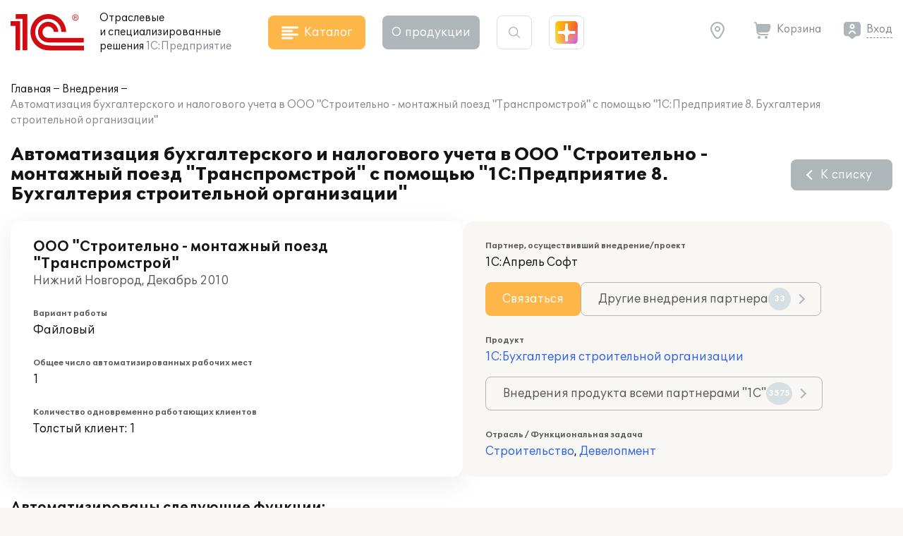

--- FILE ---
content_type: application/javascript
request_url: https://solutions.1c.ru/local/templates/sol23/build/js/main.min.js?1768910567
body_size: 7600
content:
!function(){"use strict";var e,t,n={8101:function(e,t,n){function r(){if("undefined"==typeof ymaps){var e=document.createElement("script");e.type="text/javascript",e.src="https://api-maps.yandex.ru/2.1/?lang=ru_RU&load=package.standard",document.getElementsByTagName("body")[0].appendChild(e)}}n.d(t,{E:function(){return r}})},3789:function(e,t,n){function r(){null!==document.querySelector(".materials_list")&&Promise.all([n.e(3525),n.e(9791)]).then(n.bind(n,9944)).then((function(e){e.default()}))}n.d(t,{Z:function(){return r}})},7445:function(e,t,n){function r(e,t){(null==t||t>e.length)&&(t=e.length);for(var n=0,r=new Array(t);n<t;n++)r[n]=e[n];return r}function o(){var e,t=function(e,t){var n="undefined"!=typeof Symbol&&e[Symbol.iterator]||e["@@iterator"];if(!n){if(Array.isArray(e)||(n=function(e,t){if(e){if("string"==typeof e)return r(e,t);var n=Object.prototype.toString.call(e).slice(8,-1);return"Object"===n&&e.constructor&&(n=e.constructor.name),"Map"===n||"Set"===n?Array.from(e):"Arguments"===n||/^(?:Ui|I)nt(?:8|16|32)(?:Clamped)?Array$/.test(n)?r(e,t):void 0}}(e))||t&&e&&"number"==typeof e.length){n&&(e=n);var o=0,a=function(){};return{s:a,n:function(){return o>=e.length?{done:!0}:{done:!1,value:e[o++]}},e:function(e){throw e},f:a}}throw new TypeError("Invalid attempt to iterate non-iterable instance.\nIn order to be iterable, non-array objects must have a [Symbol.iterator]() method.")}var i,c=!0,l=!1;return{s:function(){n=n.call(e)},n:function(){var e=n.next();return c=e.done,e},e:function(e){l=!0,i=e},f:function(){try{c||null==n.return||n.return()}finally{if(l)throw i}}}}(document.querySelectorAll(".price-view"));try{for(t.s();!(e=t.n()).done;){var o=e.value;o.setAttribute("data-modal","price-view-"+o.innerText),o.setAttribute("data-ajax","/ajax/price/viewModal.php?articul="+o.innerText)}}catch(e){t.e(e)}finally{t.f()}document.querySelectorAll("[data-modal]").length>0&&n.e(6582).then(n.bind(n,4369)).then((function(e){e.default()}))}n.d(t,{t:function(){return o}})},7494:function(e,t,n){function r(e,t){var n="undefined"!=typeof Symbol&&e[Symbol.iterator]||e["@@iterator"];if(!n){if(Array.isArray(e)||(n=function(e,t){if(e){if("string"==typeof e)return o(e,t);var n=Object.prototype.toString.call(e).slice(8,-1);return"Object"===n&&e.constructor&&(n=e.constructor.name),"Map"===n||"Set"===n?Array.from(e):"Arguments"===n||/^(?:Ui|I)nt(?:8|16|32)(?:Clamped)?Array$/.test(n)?o(e,t):void 0}}(e))||t&&e&&"number"==typeof e.length){n&&(e=n);var r=0,a=function(){};return{s:a,n:function(){return r>=e.length?{done:!0}:{done:!1,value:e[r++]}},e:function(e){throw e},f:a}}throw new TypeError("Invalid attempt to iterate non-iterable instance.\nIn order to be iterable, non-array objects must have a [Symbol.iterator]() method.")}var i,c=!0,l=!1;return{s:function(){n=n.call(e)},n:function(){var e=n.next();return c=e.done,e},e:function(e){l=!0,i=e},f:function(){try{c||null==n.return||n.return()}finally{if(l)throw i}}}}function o(e,t){(null==t||t>e.length)&&(t=e.length);for(var n=0,r=new Array(t);n<t;n++)r[n]=e[n];return r}function a(e,t,n,r){if(null!==t){var o=t.querySelector(".show_more__btn");null!==o&&c(o,e,t,n,r)}}function i(){var e,t=r(document.querySelectorAll(".show_more__btn"));try{for(t.s();!(e=t.n()).done;){var n=e.value;n.dataset.target&&!n.classList.contains("_inited_shm")&&(n.classList.add("_inited_shm"),c(n,document,document.querySelector(n.dataset.target),n.dataset.itemsname))}}catch(e){t.e(e)}finally{t.f()}}function c(e,t,o,i,c){e.onclick=function(l){if(l.preventDefault(),!e.classList.contains("_loading")){e.classList.add("_loading");try{fetch(e.dataset.page,{method:"POST",headers:{"Content-Type":"application/x-www-form-urlencoded"}}).then((function(e){return e.text()})).then((function(l){e.dataset.seturl&&(window.history.pushState("","",e.dataset.page),document.dispatchEvent(new CustomEvent("location.changed",{detail:{url:e.dataset.page}})));var u=document.createElement("div");u.innerHTML=l;var d=e.closest(".pagination"),f=".show_more";null===d?e.parentNode.remove():(d.remove(),f=".pagination");var s,m=u.querySelectorAll(i),h=t.querySelectorAll(i),p=h[h.length-1],b=r(m);try{for(b.s();!(s=b.n()).done;){var y=s.value;p.after(y),p=y}}catch(e){b.e(e)}finally{b.f()}var g=u.querySelector(f);null!==g&&o.appendChild(g);var v,_=r(u.querySelectorAll(".modal"));try{for(_.s();!(v=_.n()).done;){var S=v.value;S.id&&document.getElementById(S.id)||document.body.appendChild(S)}}catch(e){_.e(e)}finally{_.f()}void 0===c?a(t,o,i):a(t,o,i,c),n.e(922).then(n.bind(n,1497)).then((function(e){e.default()})),document.dispatchEvent(new CustomEvent("contentarea.updated",{})),void 0!==c&&c()}))}catch(t){console.log(t),e.classList.remove("_loading")}}}}n.r(t),n.d(t,{InitCustomShowMore:function(){return i},InitShowMore:function(){return a}})},4233:function(e,t,n){n.d(t,{K5:function(){return a},SG:function(){return l},TH:function(){return o},Uy:function(){return c},p9:function(){return r}});var r={current:i(),full_screen:999999,laptop:1439,tablet:1120,tablet_small:1e3,mobile:750,final:500};function o(){window.addEventListener("resize",(function(e){r.current=i()}))}function a(){var e=document.createElement("div");e.style.visibility="hidden",e.style.overflow="scroll",e.style.msOverflowStyle="scrollbar",document.body.appendChild(e);var t=document.createElement("div");e.appendChild(t);var n=e.offsetWidth-t.offsetWidth;return e.parentNode.removeChild(e),n}function i(){return window.innerWidth>0?window.innerWidth:screen.width}function c(e){var t=e.offsetHeight,n=window.getComputedStyle(e);return["top","bottom"].map((function(e){return parseInt(n["margin-".concat(e)])})).reduce((function(e,t){return e+t}),t)}var l={clear:function(){for(var e in localStorage)0===e.indexOf("_ym")||0===e.indexOf("_grecaptcha")?l.remove(e):0===e.indexOf(l.lifeTimePrefix)&&l.getTimeObject(e)},get:function(e){return localStorage.getItem(e)},set:function(e,t){l.clear(),localStorage.setItem(e,t)},remove:function(e){localStorage.removeItem(e)},getObject:function(e){return JSON.parse(l.get(e))||{}},setObject:function(e,t){l.set(e,JSON.stringify(t))},maxLifeTime:36e5,lifeTimePrefix:"ac-",makeTimeObjectKey:function(e){return 0===e.indexOf(l.lifeTimePrefix)?e:l.lifeTimePrefix+e},setTimeObject:function(e,t){var n=l.makeTimeObjectKey(e);l.setObject(n,{time:Date.now(),value:t})},getTimeObject:function(e){var t=l.makeTimeObjectKey(e),n=l.getObject(t);return n.hasOwnProperty("time")&&n.time<=Date.now()-l.maxLifeTime?(l.remove(t),""):n.hasOwnProperty("value")?n.value:""}}},7430:function(e,t,n){n.r(t),n.d(t,{InitContact:function(){return i},InitModalInfoPartner:function(){return c}});var r=n(7445),o=n(8101);function a(e,t){(null==t||t>e.length)&&(t=e.length);for(var n=0,r=new Array(t);n<t;n++)r[n]=e[n];return r}function i(){var e,t=function(e,t){var n="undefined"!=typeof Symbol&&e[Symbol.iterator]||e["@@iterator"];if(!n){if(Array.isArray(e)||(n=function(e,t){if(e){if("string"==typeof e)return a(e,t);var n=Object.prototype.toString.call(e).slice(8,-1);return"Object"===n&&e.constructor&&(n=e.constructor.name),"Map"===n||"Set"===n?Array.from(e):"Arguments"===n||/^(?:Ui|I)nt(?:8|16|32)(?:Clamped)?Array$/.test(n)?a(e,t):void 0}}(e))||t&&e&&"number"==typeof e.length){n&&(e=n);var r=0,o=function(){};return{s:o,n:function(){return r>=e.length?{done:!0}:{done:!1,value:e[r++]}},e:function(e){throw e},f:o}}throw new TypeError("Invalid attempt to iterate non-iterable instance.\nIn order to be iterable, non-array objects must have a [Symbol.iterator]() method.")}var i,c=!0,l=!1;return{s:function(){n=n.call(e)},n:function(){var e=n.next();return c=e.done,e},e:function(e){l=!0,i=e},f:function(){try{c||null==n.return||n.return()}finally{if(l)throw i}}}}(document.querySelectorAll(".partner_info"));try{var n=function(){var t=e.value;t.addEventListener("mouseenter",(function(e){var n=t.querySelector(".partner_info__btn");n&&!n.classList.contains("_initialize")&&(c(n),n.classList.add("_initialize"))}))};for(t.s();!(e=t.n()).done;)n()}catch(e){t.e(e)}finally{t.f()}}function c(e){e.addEventListener("click",(function(){if(!e.classList.contains("_loading")){var t="modalContact-"+e.dataset.fid,a=document.getElementById(t);if(null===a){e.classList.add("_loading");try{fetch("/ajax/franch/modal.php",{method:"POST",headers:{"Content-Type":"application/x-www-form-urlencoded"},body:"id="+e.dataset.id+"&product_id="+e.dataset.productId+"&fid="+e.dataset.fid}).then((function(e){return e.text()})).then((function(i){var c=document.createElement("div");c.innerHTML=i.trim(),document.body.appendChild(c.firstChild);var l,u,d,f,s=(a=document.getElementById(t)).querySelector(".map");(0,r.t)(),s&&((0,o.E)(),l=s,u=s.dataset.latitude,d=s.dataset.longitude,f=null,f=setInterval((function(){clearInterval(f),ymaps.ready((function(){var e=new ymaps.Map(l,{center:[Number(u),Number(d)],zoom:18,controls:["zoomControl"]},{suppressMapOpenBlock:!0,maxZoom:19}),t=new ymaps.Placemark([Number(u),Number(d)],{hasBalloon:!1},{iconLayout:"default#image",iconImageHref:"/local/templates/sol23/build/img/icon_balloon.png",iconImageSize:[32,39],iconImageOffset:[-10,-39]});e.geoObjects.add(t)}))}),200)),function(e){var t=e.querySelector(".partner_info__phone_btn");null===t||t.classList.contains("_ipd")||(t.classList.add("_ipd"),t.addEventListener("click",(function(){t.classList.add("_loading");var e=t.dataset.id,n=t.dataset.key;setTimeout((function(){for(var r=String(e).split(""),o=0;o<r.length;o++)r[o].match(/\d/)&&(r[o]=(r[o]-n+10)%10);t.parentNode.innerHTML=r.join(""),t.remove()}),1e3)})))}(a),function(e){var t=e.querySelector(".partner_info__contact_btn");if(null!==t){var r=e.querySelector(".partner_info__content");t.onclick=function(){if(!t.classList.contains("_loading")){var o=e.querySelector(".partner_info__contact");if(null===o){t.classList.add("_loading");try{fetch("/ajax/franch/request.php?fid="+t.dataset.fid+"&product_id="+t.dataset.pid).then((function(e){return e.text()})).then((function(a){var i,c=document.createElement("div");c.innerHTML=a.trim(),r.classList.add("_hide"),r.parentNode.insertBefore(c.firstChild,r),o=e.querySelector(".partner_info__contact"),Promise.all([n.e(9270),n.e(416),n.e(6680)]).then(n.bind(n,4344)).then((function(e){e.default()})),null!==(i=e.querySelector(".partner_contact__back_btn"))&&(i.onclick=function(){var t=e.querySelector(".partner_info__contact");null!==r&&r.classList.remove("_hide"),null!==t&&t.classList.add("_hide")}),t.classList.remove("_loading")}))}catch(e){console.log(e),t.classList.remove("_loading")}}else r.classList.add("_hide"),o.classList.remove("_hide")}}}}(a),setTimeout((function(){n.e(6582).then(n.bind(n,4369)).then((function(e){e.CreateModal(a)})),e.classList.remove("_loading")}),100)}))}catch(t){console.log(t),e.classList.remove("_loading")}}else{var i=a.querySelector(".partner_info__contact"),c=a.querySelector(".partner_info__content");null!==c&&c.classList.remove("_hide"),null!==i&&(i.classList.add("_hide"),Promise.all([n.e(9270),n.e(416),n.e(6680)]).then(n.bind(n,4344)).then((function(e){e.RemoveErrors(i.querySelector(".partner_contact__form"))}))),n.e(6582).then(n.bind(n,4369)).then((function(e){e.CreateModal(a)}))}}}))}}},r={};function o(e){var t=r[e];if(void 0!==t)return t.exports;var a=r[e]={id:e,loaded:!1,exports:{}};return n[e].call(a.exports,a,a.exports,o),a.loaded=!0,a.exports}o.m=n,o.n=function(e){var t=e&&e.__esModule?function(){return e.default}:function(){return e};return o.d(t,{a:t}),t},o.d=function(e,t){for(var n in t)o.o(t,n)&&!o.o(e,n)&&Object.defineProperty(e,n,{enumerable:!0,get:t[n]})},o.f={},o.e=function(e){return Promise.all(Object.keys(o.f).reduce((function(t,n){return o.f[n](e,t),t}),[]))},o.u=function(e){return"js/chunks/"+({54:"tip",72:"region",499:"page-compare",597:"page-project",922:"pagination",1581:"catalog-area",2384:"dynamic-pagination",2404:"form-helper",2804:"countdown",2885:"spoiler-toggle",3779:"spoiler-target",3890:"advantages",4124:"image-gallery",4875:"sortable",4986:"table",5398:"fireworks",5444:"page-personal",5493:"dropdown",5598:"page-news",5666:"page-forum",6042:"page-main",6123:"spoiler-show",6495:"spoiler-down",6582:"modal",6618:"catalog-roster",6675:"lazy",6680:"form",6960:"page-basket",7025:"demo-product",7520:"tabs",8079:"page-catalog",8275:"page-product",8324:"comments",8488:"add-to-basket",8843:"page-tech",8863:"user-message",9019:"header",9348:"footer",9548:"catalog-head",9791:"materials",9960:"page-search"}[e]||e)+"."+{54:"dc1d3882cc96f7ea18b6",72:"ee46bd49d173d8048d6f",416:"13b8b9b9c775bb21c18f",499:"552111e99e0f49d0ca7e",597:"cd01cc7b349497677f34",922:"2127ccaeb7e433139a55",1581:"b4855ce0043d6df8699e",1794:"59e72c3afe826a936afa",2384:"33c0f6ba695fda974111",2404:"1853c6027b53502c7272",2804:"5894d73a28f020e4e869",2885:"aa8c7e5df2ca6ae25218",3525:"fbc18d7f9be22005e6db",3768:"50f1930a789a13ec88d2",3779:"b64bc268f3edc2f5711c",3890:"d1590a473b4611d1705f",4124:"2f29e2ca4569ca41db91",4292:"c277b3bdb160bc7c3376",4358:"344d04324b52d8f7c350",4875:"5031c906ba0e48e53961",4986:"d17799465b10f3c9a137",5398:"c42c93a41b4313d870ee",5444:"86b3f394d5874222838c",5493:"cd5b207f630883bd98cd",5598:"980590f791d4d879c605",5666:"b14615061994175b7776",6042:"98fde0846150a8631a7a",6105:"4fb5874381bdcfd82707",6123:"dba5c17012b4273de0fc",6495:"659e24a15c1144e962db",6582:"8cd00a3c9f8eddba21e6",6618:"2225dfadc04b8ddfb0ec",6675:"681476b686cc5eff8140",6680:"a571eb9f87a0bccaccdc",6960:"e10e2ca7fb2f32218c63",7025:"dcbade0e2305aa3552bf",7520:"5eadd9ad45ba2ce999c7",8079:"e5a9f0b09ec8a4423924",8275:"b512ce0453a95ff609f9",8298:"efca78c5111b6aed4cd6",8324:"21fa2e1d44bfabbb712f",8488:"7d241e4b4da5abc30c49",8843:"0df257e6f77114cc3b2b",8863:"0aa34e4b3e714f301496",9019:"eff4e7f4a20fb2928a81",9270:"4c26843b91001b1ed4f0",9348:"f63d68f0bc51a0e71c4c",9548:"6cd82c3a8aad6df093a2",9791:"19ccf9a4e4c496922007",9960:"ccae0566fc57fe8a970c"}[e]+".js"},o.miniCssF=function(e){return"css/chunks/"+({4124:"image-gallery",6680:"form"}[e]||e)+"."+{4124:"2e6e7376971da4af7343",4292:"d23ee3545b066852c20c",6680:"80e729e5c340c8d3232a"}[e]+".css"},o.g=function(){if("object"==typeof globalThis)return globalThis;try{return this||new Function("return this")()}catch(e){if("object"==typeof window)return window}}(),o.o=function(e,t){return Object.prototype.hasOwnProperty.call(e,t)},e={},t="sol:",o.l=function(n,r,a,i){if(e[n])e[n].push(r);else{var c,l;if(void 0!==a)for(var u=document.getElementsByTagName("script"),d=0;d<u.length;d++){var f=u[d];if(f.getAttribute("src")==n||f.getAttribute("data-webpack")==t+a){c=f;break}}c||(l=!0,(c=document.createElement("script")).charset="utf-8",c.timeout=120,o.nc&&c.setAttribute("nonce",o.nc),c.setAttribute("data-webpack",t+a),c.src=n),e[n]=[r];var s=function(t,r){c.onerror=c.onload=null,clearTimeout(m);var o=e[n];if(delete e[n],c.parentNode&&c.parentNode.removeChild(c),o&&o.forEach((function(e){return e(r)})),t)return t(r)},m=setTimeout(s.bind(null,void 0,{type:"timeout",target:c}),12e4);c.onerror=s.bind(null,c.onerror),c.onload=s.bind(null,c.onload),l&&document.head.appendChild(c)}},o.r=function(e){"undefined"!=typeof Symbol&&Symbol.toStringTag&&Object.defineProperty(e,Symbol.toStringTag,{value:"Module"}),Object.defineProperty(e,"__esModule",{value:!0})},o.nmd=function(e){return e.paths=[],e.children||(e.children=[]),e},function(){var e;o.g.importScripts&&(e=o.g.location+"");var t=o.g.document;if(!e&&t&&(t.currentScript&&(e=t.currentScript.src),!e)){var n=t.getElementsByTagName("script");if(n.length)for(var r=n.length-1;r>-1&&!e;)e=n[r--].src}if(!e)throw new Error("Automatic publicPath is not supported in this browser");e=e.replace(/#.*$/,"").replace(/\?.*$/,"").replace(/\/[^\/]+$/,"/"),o.p=e+"../"}(),function(){if("undefined"!=typeof document){var e={3233:0};o.f.miniCss=function(t,n){e[t]?n.push(e[t]):0!==e[t]&&{4124:1,4292:1,6680:1}[t]&&n.push(e[t]=function(e){return new Promise((function(t,n){var r=o.miniCssF(e),a=o.p+r;if(function(e,t){for(var n=document.getElementsByTagName("link"),r=0;r<n.length;r++){var o=(i=n[r]).getAttribute("data-href")||i.getAttribute("href");if("stylesheet"===i.rel&&(o===e||o===t))return i}var a=document.getElementsByTagName("style");for(r=0;r<a.length;r++){var i;if((o=(i=a[r]).getAttribute("data-href"))===e||o===t)return i}}(r,a))return t();!function(e,t,n,r,o){var a=document.createElement("link");a.rel="stylesheet",a.type="text/css",a.onerror=a.onload=function(n){if(a.onerror=a.onload=null,"load"===n.type)r();else{var i=n&&("load"===n.type?"missing":n.type),c=n&&n.target&&n.target.href||t,l=new Error("Loading CSS chunk "+e+" failed.\n("+c+")");l.code="CSS_CHUNK_LOAD_FAILED",l.type=i,l.request=c,a.parentNode&&a.parentNode.removeChild(a),o(l)}},a.href=t,function(e){const t=document.createElement("link");t.rel="preload",t.as="style",t.href=e.getAttribute("href"),document.head.appendChild(t),document.head.appendChild(e)}(a)}(e,a,0,t,n)}))}(t).then((function(){e[t]=0}),(function(n){throw delete e[t],n})))}}}(),function(){var e={3233:0};o.f.j=function(t,n){var r=o.o(e,t)?e[t]:void 0;if(0!==r)if(r)n.push(r[2]);else{var a=new Promise((function(n,o){r=e[t]=[n,o]}));n.push(r[2]=a);var i=o.p+o.u(t),c=new Error;o.l(i,(function(n){if(o.o(e,t)&&(0!==(r=e[t])&&(e[t]=void 0),r)){var a=n&&("load"===n.type?"missing":n.type),i=n&&n.target&&n.target.src;c.message="Loading chunk "+t+" failed.\n("+a+": "+i+")",c.name="ChunkLoadError",c.type=a,c.request=i,r[1](c)}}),"chunk-"+t,t)}};var t=function(t,n){var r,a,i=n[0],c=n[1],l=n[2],u=0;if(i.some((function(t){return 0!==e[t]}))){for(r in c)o.o(c,r)&&(o.m[r]=c[r]);l&&l(o)}for(t&&t(n);u<i.length;u++)a=i[u],o.o(e,a)&&e[a]&&e[a][0](),e[a]=0},n=self.webpackChunksol=self.webpackChunksol||[];n.forEach(t.bind(null,0)),n.push=t.bind(null,n.push.bind(n))}(),function(){var e=o(4233);function t(){document.querySelectorAll("[data-dropdown]").length>0&&o.e(5493).then(o.bind(o,9856)).then((function(e){e.default()}))}function n(){document.querySelectorAll("[data-tip]").length>0&&o.e(54).then(o.bind(o,1232)).then((function(e){e.default()}))}var r=o(7445);function a(){document.querySelectorAll(".spoiler_down").length>0&&o.e(6495).then(o.bind(o,6478)).then((function(e){e.default()})),document.querySelectorAll(".spoiler_show").length>0&&o.e(6123).then(o.bind(o,119)).then((function(e){e.default()})),document.querySelectorAll(".spoiler_target").length>0&&o.e(3779).then(o.bind(o,7194)).then((function(e){e.default()})),document.querySelectorAll(".toggler").length>0&&o.e(2885).then(o.bind(o,7)).then((function(e){e.default()}))}function i(){document.querySelectorAll(".tabs").length>0&&o.e(7520).then(o.bind(o,8328)).then((function(e){e.default()}))}function c(){document.querySelectorAll(".sortable").length>0&&Promise.all([o.e(6105),o.e(4875)]).then(o.bind(o,4525)).then((function(e){e.default()}))}function l(){document.querySelectorAll("form").length>0&&Promise.all([o.e(9270),o.e(416),o.e(6680)]).then(o.bind(o,4344)).then((function(e){e.default()})),document.querySelectorAll("form.form_helper").length>0&&o.e(2404).then(o.bind(o,1193)).then((function(e){e.default()}))}function u(){var e=document.querySelectorAll(".image_gallery"),t=document.querySelectorAll(".image_popup"),n=document.querySelectorAll(".photo_gallery");(e.length>0||t.length>0||n.length>0)&&Promise.all([o.e(3768),o.e(4124)]).then(o.bind(o,2830)).then((function(e){e.default()}))}function d(){(document.querySelector(".comment_item")||document.querySelector(".ajax_load"))&&Promise.all([o.e(4292),o.e(8324)]).then(o.bind(o,2928)).then((function(e){e.default()}))}var f=o(7494),s=o(3789);function m(){null!=document.querySelector(".dp_container")&&o.e(2384).then(o.bind(o,9280)).then((function(e){e.default()}))}function h(){null!==document.querySelector(".page_compare")&&o.e(499).then(o.bind(o,9435)).then((function(e){e.default()}))}var p=o(7430);(0,e.TH)(),t(),n(),(0,r.t)(),a(),i(),l(),d(),(0,f.InitCustomShowMore)(),c(),document.querySelectorAll("table").length>0&&o.e(4986).then(o.bind(o,2345)).then((function(e){e.default()})),null!==document.getElementById("catalogHead")&&o.e(9548).then(o.bind(o,6421)).then((function(e){e.default()})),null!==document.getElementById("catalogArea")&&o.e(1581).then(o.bind(o,7068)).then((function(e){e.default()})),null!==document.getElementById("catalogRoster")&&o.e(6618).then(o.bind(o,9349)).then((function(e){e.default()})),null!==document.querySelector(".footer_main")&&o.e(9348).then(o.bind(o,3104)).then((function(e){e.default()})),null!==document.querySelector(".header_main")&&o.e(9019).then(o.bind(o,5132)).then((function(e){e.default()})),null!==document.querySelector(".section_advantages")&&Promise.all([o.e(3525),o.e(3890)]).then(o.bind(o,7858)).then((function(e){e.default()})),(0,s.Z)(),null!=document.querySelector(".pagination")&&o.e(922).then(o.bind(o,1497)).then((function(e){e.default()})),m(),null!==document.querySelector(".user_message")&&o.e(8863).then(o.bind(o,424)).then((function(e){e.default()})),document.querySelectorAll("img.lazy").length>0&&o.e(6675).then(o.bind(o,2799)).then((function(e){e.default()})),u(),null!==document.querySelector(".demo_product")&&o.e(7025).then(o.bind(o,3036)).then((function(e){e.default()})),function(){var t=document.querySelector(".move_up");if(null!==t){var n=document.querySelector(".page_product");null!==n&&e.p9.current<=e.p9.mobile&&t.classList.add("_upper"),t.onclick=function(){window.scrollTo({top:0,behavior:"smooth"})};var r=function(){window.scrollY>0?t.classList.add("_show"):window.scrollY<=0&&t.classList.remove("_show")};r(),window.addEventListener("scroll",r),window.addEventListener("resize",(function(){null!==n&&e.p9.current<=e.p9.mobile?t.classList.add("_upper"):t.classList.remove("_upper")}))}}(),0!==document.querySelectorAll(".add_to_cart,.header_basket__link").length&&o.e(8488).then(o.bind(o,4906)).then((function(e){e.default()})),document.querySelectorAll(".region").length>0&&o.e(72).then(o.bind(o,4361)).then((function(e){e.default()})),document.querySelectorAll(".fireworks").length>0&&o.e(5398).then(o.bind(o,3783)).then((function(e){e.default()})),document.querySelectorAll(".countdown").length>0&&o.e(2804).then(o.bind(o,5010)).then((function(e){e.default()})),null!==document.querySelector(".page_main")&&Promise.all([o.e(3525),o.e(6042)]).then(o.bind(o,5846)).then((function(e){e.default()})),null!==document.querySelector(".page_product")&&Promise.all([o.e(3525),o.e(8275)]).then(o.bind(o,1185)).then((function(e){e.default()})),null!==document.querySelector(".page_project")&&Promise.all([o.e(9270),o.e(416),o.e(6680),o.e(1794),o.e(597)]).then(o.bind(o,828)).then((function(e){e.default()})),null!==document.querySelector(".page_catalog")&&Promise.all([o.e(9270),o.e(416),o.e(6680),o.e(1794),o.e(8079)]).then(o.bind(o,3594)).then((function(e){e.default()})),h(),null!==document.querySelector(".page_search")&&o.e(9960).then(o.bind(o,7260)).then((function(e){e.default()})),null!==document.querySelector(".page_news")&&o.e(5598).then(o.bind(o,5627)).then((function(e){e.default()})),null!==document.querySelector(".page_personal")&&o.e(5444).then(o.bind(o,2349)).then((function(e){e.default()})),null!==document.querySelector(".page_basket")&&Promise.all([o.e(4358),o.e(6960)]).then(o.bind(o,9355)).then((function(e){e.default()})),null!==document.querySelector(".page_forum")&&Promise.all([o.e(9270),o.e(5666)]).then(o.bind(o,6715)).then((function(e){e.default()})),null!==document.querySelector(".page_tech")&&o.e(8843).then(o.bind(o,3334)).then((function(e){e.default()})),null!==document.querySelector(".page_ext")&&o.e(8843).then(o.bind(o,5485)).then((function(e){e.default()})),document.addEventListener("contentarea.updated",(function(e){t(),n(),(0,r.t)(),a(),i(),l(),(0,s.Z)(),d(),(0,f.InitCustomShowMore)(),c(),m(),h(),(0,p.InitContact)()})),document.addEventListener("contentarea.update.imageGallery",(function(e){u()})),document.addEventListener("location.changed",(function(e){if(e.detail.url&&window.hasOwnProperty("__ym_metrics")&&window.__ym_metrics.length&&window.hasOwnProperty("ym"))for(var t=0;t<window.__ym_metrics.length;t++)window.ym(window.__ym_metrics[t],"hit",e.detail.url)})),document.addEventListener("click",(function(e){if(e.target&&e.target.closest(".ban_link")){var t=e.target.closest(".ban_link");void 0!==t.dataset.ban&&fetch("/ajax/ban.php?ban="+encodeURIComponent(t.dataset.ban),{method:"GET",keepalive:!0})}}))}()}();